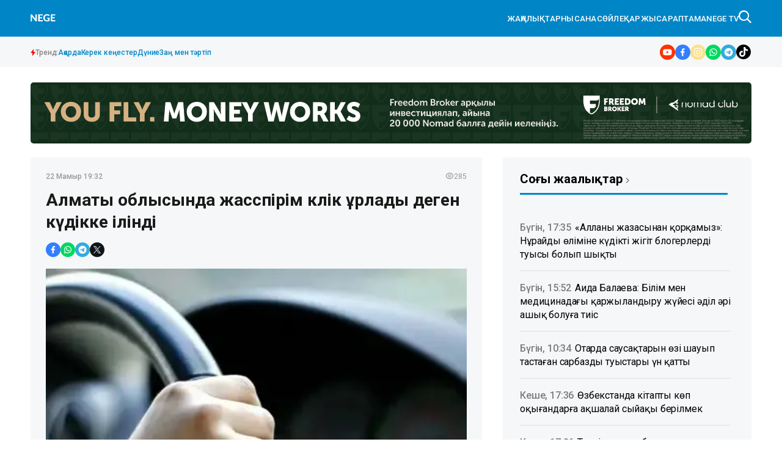

--- FILE ---
content_type: text/html; charset=utf-8
request_url: https://nege.kz/news/almati-oblisinda-zhasosprm-kolk-urladi-degen-kudkke-lnd-60b5f5
body_size: 26849
content:

<!DOCTYPE html>
<html lang="kk">
    <head>
        <meta charset="UTF-8" />
        <meta http-equiv="X-UA-Compatible" content="IE=edge" />
        <meta name="viewport" content="width=device-width, initial-scale=1.0" />
         
    <title>Алматы облысында жасөспірім көлік ұрлады деген күдікке ілінді</title>
    <meta name="description" content="Алматы облысында 17 жастағы жасөспірім көлікті ұрлауға байланысты жанжалдың ортасында қалды. Аудандық полиция бөлінісінің қызметкерлері жүргізген жедел-іздестіру іс-шараларының нәтижесінде жас жігіт күдікті ретінде анықталып, өз кінәсін мойындады, деп хабарлайды Polisia.kz. ">

    <meta name="twitter:card" content="summary_large_image">
    <!--        <meta name="twitter:site" content="@nege.kz">-->
    <meta name="twitter:title" content="Алматы облысында жасөспірім көлік ұрлады деген күдікке ілінді">
    <meta name="twitter:description" content="Алматы облысында 17 жастағы жасөспірім көлікті ұрлауға байланысты жанжалдың ортасында қалды. Аудандық полиция бөлінісінің қызметкерлері жүргізген жедел-іздестіру іс-шараларының нәтижесінде жас жігіт күдікті ретінде анықталып, өз кінәсін мойындады, деп хабарлайды Polisia.kz. ">
    <!--        <meta name="twitter:creator" content="@nege.kz">-->
    <meta name="twitter:image:src" content="https://img.nege.kz/nege-photobank/media/2024-05-22/061d9f80-9140-47ba-ba83-7eee72e6a627.jpeg">
    <meta name="twitter:domain" content="nege.kz">

    <meta property="og:site_name" content="Negekz">
    <meta property="og:url" content="https://nege.kz/news/almati-oblisinda-zhasosprm-kolk-urladi-degen-kudkke-lnd-60b5f5">
    <meta property="og:title" content="Алматы облысында жасөспірім көлік ұрлады деген күдікке ілінді">
    <meta property="og:description" content="Алматы облысында 17 жастағы жасөспірім көлікті ұрлауға байланысты жанжалдың ортасында қалды. Аудандық полиция бөлінісінің қызметкерлері жүргізген жедел-іздестіру іс-шараларының нәтижесінде жас жігіт күдікті ретінде анықталып, өз кінәсін мойындады, деп хабарлайды Polisia.kz. ">
    <meta property="og:locale" content="ru_RU">
    <meta property="og:image" content="https://img.nege.kz/nege-photobank/media/2024-05-22/061d9f80-9140-47ba-ba83-7eee72e6a627.jpeg">
    <meta property="og:type" content="article">
    <meta property="og:updated_time" content="2024-05-22T14:32:10.208596+00:00">

    <meta property="fb:page_id" content="61553376235636">
    <meta name="telegram:channel" content="@negemedia">

    <meta name="robots" content="max-image-preview:large">

    <link href="https://nege.kz/amp/almati-oblisinda-zhasosprm-kolk-urladi-degen-kudkke-lnd-60b5f5" rel="amphtml">

    <meta name="analytics:title" content="Алматы облысында жасөспірім көлік ұрлады деген күдікке ілінді">
    <meta name="analytics:site_domain" content="https://nege.kz/">
    <meta name="analytics:article_id" content="almati-oblisinda-zhasosprm-kolk-urladi-degen-kudkke-lnd-60b5f5">
    <meta name="analytics:author" content="https://nege.kz/">
    <meta name="analytics:isscroll" content="0">
    <meta name="article:published_time" property="2024-05-22T19:32:00+00:00"
          content="2024-05-22T19:32:00+00:00">
    <meta property="article:modified_time" content="2024-05-22T14:32:10.208596+00:00">
    <meta name="article:section" content="Жаңалықтар">
    <link rel="canonical" href="https://nege.kz/news/almati-oblisinda-zhasosprm-kolk-urladi-degen-kudkke-lnd-60b5f5">

    <script type="application/ld+json">
        {
            "@context": "https://schema.org",
            "@type": "NewsMediaOrganization",
            "name": "«Nege media Company»",
            "legalName": "Nege Media Company",
            "url": "https://nege.kz",
            "logo": "https://nege.kz/static/img/favicon16x16.svg",
            "sameAs": [
                "https://www.facebook.com/negemedia",
                "https://twitter.com/negemedia",
                "https://www.instagram.com/nege.kz/",
                "https://t.me/negemedia"
            ],
            "foundingDate": "2000",
            "address": {
                "@type": "PostalAddress",
                "streetAddress": "Радлов көшесі, 65, 201-кеңсе",
                "addressLocality": "г. Алматы",
                "postalCode": "050000",
                "addressCountry": "KZ"
            },
            "contactPoint": [
                {
                    "@type": "ContactPoint",
                    "email": "info@nege.kz",
                    "telephone": "+7 775 746 81 88",
                    "contactType": "headquoters",
                    "areaServed": "KZ",
                    "availableLanguage": [
                        "kz-KZ"
                    ]
                }
            ]
        }
    </script>
    <script type="application/ld+json">
        {
            "@context": "https://schema.org",
            "@type": "NewsArticle",
            "mainEntityOfPage": {
                "@type": "WebPage",
                "@id": "https://nege.kz/news/almati-oblisinda-zhasosprm-kolk-urladi-degen-kudkke-lnd-60b5f5"
            },
            "headline": "Алматы облысында жасөспірім көлік ұрлады деген күдікке ілінді",
            "datePublished": "2024-05-22T19:32:00+00:00",
            "dateModified": "2024-05-22T19:32:00+00:00",
            "description": "Алматы облысында 17 жастағы жасөспірім көлікті ұрлауға байланысты жанжалдың ортасында қалды. Аудандық полиция бөлінісінің қызметкерлері жүргізген жедел-іздестіру іс-шараларының нәтижесінде жас жігіт күдікті ретінде анықталып, өз кінәсін мойындады, деп хабарлайды Polisia.kz. ",
            "author": {
                "@type": "Person",
                "knowsAbout": "",
                "image": "",
                "url": "https://nege.kz/author/5e1fb87d-4db4-4c06-ace3-b3a4d1302536/",
                "email": "negekz_redakciyasi@gmail.com",
                "sameAs": [
                    ""
                ],
                "name": "Nege.kz редакциясы "
            },
            "publisher": {
                "@type": "Organization",
                "name": "«Nege Media Company»",
                "logo": {
                    "@type": "ImageObject",
                    "url": "https://nege.kz/static/img/favicon16x16.svg",
                    "width": 95,
                    "height": 60
                }
            },
            "image": {
                "@type": "ImageObject",
                "url": "https://img.nege.kz/nege-photobank/media/2024-05-22/061d9f80-9140-47ba-ba83-7eee72e6a627.jpeg"
            },
            "speakable": {
                "@type": "SpeakableSpecification",
                "cssSelector": [
                    "article-text"
                ]
            },
            "articleSection": ""
        }
    </script>
    <script type="application/ld+json">
        {
            "@context": "https://schema.org",
            "@type": "BreadcrumbList",
            "itemListElement": [
                {
                    "@type": "ListItem",
                    "position": 1,
                    "item": {
                        "@id": "/",
                        "name": "Главная"
                    }
                },
                {
                    "@type": "ListItem",
                    "position": 2,
                    "item": {
                        "@id": "https://nege.kz/news/",
                        "name": "Барлық жаңалықтар"
                    }
                },
                {
                    "@type": "ListItem",
                    "position": 3,
                    "item": {
                        "@id": "https://nege.kz/news/almati-oblisinda-zhasosprm-kolk-urladi-degen-kudkke-lnd-60b5f5",
                        "name": "Алматы облысында жасөспірім көлік ұрлады деген күдікке ілінді"
                    }
                }
            ]
        }
    </script>


    <link rel="apple-touch-icon" sizes="180x180" href="/static/img/favicon180x180.png">
    <link rel="icon" type="image/svg" sizes="32x32" href="/static/img/favicon32x32.svg">
    <link rel="icon" type="image/svg" sizes="16x16" href="/static/img/favicon16x16.svg">
    <link rel="shortcut icon" href="/static/img/favicon64x64.svg">
    <link rel="stylesheet" href="/static/css/main.css?v=1.14">
    <meta name="robots" content="index,follow" />
    <!-- Google tag (gtag.js) -->
    <script async src="https://www.googletagmanager.com/gtag/js?id=G-28PDKGY96P"></script>
    <script>
      window.dataLayer = window.dataLayer || [];
      function gtag(){dataLayer.push(arguments);}
      gtag('js', new Date());

      gtag('config', 'G-28PDKGY96P');
    </script>

        <!-- Yandex.Metrika counter -->
        <script type="text/javascript" >
           (function(m,e,t,r,i,k,a){m[i]=m[i]||function(){(m[i].a=m[i].a||[]).push(arguments)};
           m[i].l=1*new Date();
           for (var j = 0; j < document.scripts.length; j++) {if (document.scripts[j].src === r) { return; }}
           k=e.createElement(t),a=e.getElementsByTagName(t)[0],k.async=1,k.src=r,a.parentNode.insertBefore(k,a)})
           (window, document, "script", "https://mc.yandex.ru/metrika/tag.js", "ym");

           ym(96643982, "init", {
                clickmap:true,
                trackLinks:true,
                accurateTrackBounce:true
           });
        </script>
        <noscript><div><img src="https://mc.yandex.ru/watch/96643982" style="position:absolute; left:-9999px;" alt="" /></div></noscript>
<!-- /Yandex.Metrika counter -->
    </head>

<body>
    

<header class="header">
    <div class="header-top">
        <div class="container">
            <div class="header-top__wrapper-left">
                <div class="header-top__burger-menu">
                    <div class="header-top__menu-btn" id="headerBtn">
                        <svg xmlns="http://www.w3.org/2000/svg" width="24" height="16" viewBox="0 0 24 16" fill="none">
                            <path d="M1 1H23" stroke="white" stroke-width="2" stroke-linecap="round" />
                            <path d="M1 8H23" stroke="white" stroke-width="2" stroke-linecap="round" />
                            <path d="M1 15H23" stroke="white" stroke-width="2" stroke-linecap="round" />
                        </svg>
                    </div>
                    <div class="header-top__btn-close" id="closeBtn">
                        <svg xmlns="http://www.w3.org/2000/svg" width="24" height="24" viewBox="0 0 24 24" fill="none">
                            <path d="M5 5L19 19" stroke="white" stroke-width="1.5" stroke-linecap="round" />
                            <path d="M5 19L19 5" stroke="white" stroke-width="1.5" stroke-linecap="round" />
                        </svg>
                    </div>
                </div>
                <div class="header-top__logo">
                    <a href="/" class="header-top__logo-link">  <img src="/static/img/logo.svg?v-1.1" alt="" class="header-top__logo-img" /></a>
                </div>
            </div>
            <div class="header-top__wrapper-right">
                <ul class="header-top__nav">
                    <li>
                        <a href="/lenta/">
                            ЖАҢАЛЫҚТАР
                        </a>
                    </li>
                    <li>
                        <a href="/category/basty/">
                            Нысана
                        </a>
                    </li>
                    <li>
                        <a href="/category/science/">
                            Сөйле
                        </a>
                    </li>
                    <li>
                        <a href="/category/finance/">
                            Қаржы
                        </a>
                    </li>

                    <li>
                        <a href="/category/x-files/">Сараптама</a>
                    </li>
                    <li>
                        <a href="/category/video/">NEGE TV</a>
                    </li>
                </ul>
                <div class="header__search" id="search--btn">
                    <svg xmlns="http://www.w3.org/2000/svg" width="21" height="21" viewBox="0 0 21 21" fill="none">
                        <g clip-path="url(#clip0_267_180)">
                            <path
                                fill-rule="evenodd"
                                clip-rule="evenodd"
                                d="M21.0002 19.4847L15.2625 13.747C16.3452 12.3412 17.1035 10.5002 17.1035 8.55182C17.1035 3.89682 13.3142 0.000155959 8.55182 0.000155959C7.4269 -0.0066582 6.31181 0.209885 5.2712 0.637233C4.23058 1.06458 3.28515 1.69423 2.48969 2.48969C1.69423 3.28515 1.06458 4.23058 0.637233 5.2712C0.209885 6.31181 -0.0066582 7.4269 0.000155959 8.55182C-0.0066582 9.67675 0.209885 10.7918 0.637233 11.8324C1.06458 12.8731 1.69423 13.8185 2.48969 14.614C3.28515 15.4094 4.23058 16.0391 5.2712 16.4664C6.31181 16.8938 7.4269 17.1103 8.55182 17.1035C10.5002 17.1035 12.34 16.4537 13.7482 15.2625L19.4835 21.0002L21.0002 19.4847ZM8.75016 15.1668C5.16149 15.1668 2.33349 12.3155 2.33349 8.80499C2.33349 5.18482 5.16149 2.33349 8.75016 2.33349C12.2303 2.33349 15.1668 5.18482 15.1668 8.80499C15.0583 12.3155 12.2303 15.1668 8.75016 15.1668Z"
                                fill="white"
                            />
                        </g>
                        <defs>
                            <clipPath id="clip0_267_180">
                                <rect width="21" height="21" fill="white" />
                            </clipPath>
                        </defs>
                    </svg>
                </div>
            </div>
        </div>
    </div>
    <div class="header-bottom ">
        <div class="container">
            <div class="trend-info">
            <div class="trend-info__title">
                <svg xmlns="http://www.w3.org/2000/svg" width="8" height="12" viewBox="0 0 8 12" fill="none">
                    <path d="M5.11133 0L0 6.84133H2.88867V12L8 5.04667H5.11133V0Z" fill="#FA0A0A"/>
                  </svg>
                <span>
                    Тренд:
                </span>
            </div>
            <ul class="trend-list">
                <li class="trend-list__item">
                    <a href="/tag/akorda/" class="trend-list__link">Ақорда</a>
                </li>
                <li class="trend-list__item">
                    <a href="/category/kerek-kenester/" class="trend-list__link">Керек кеңестер</a>
                </li>
                <li class="trend-list__item">
                    <a href="/category/world/" class="trend-list__link">Дүние</a>
                </li>
                <li class="trend-list__item">
                    <a href="/category/zan-men-tartp/" class="trend-list__link">Заң мен тәртіп</a>
                </li>

            </ul>

          </div>
            <ul class="social-media">
                <li class="social-media__item">
                    <a target="_blank" href="https://www.youtube.com/@NEGE_MEDIA?view_as=subscriber" class="social-media__link" aria-label="#">
                        <svg xmlns="http://www.w3.org/2000/svg" width="25" height="25" viewBox="0 0 25 25" fill="none">
                            <g clip-path="url(#clip0_282_135)">
                                <rect width="25" height="25" rx="12.5" fill="white" />
                                <path
                                    fill-rule="evenodd"
                                    clip-rule="evenodd"
                                    d="M100 0H0V100H100V0ZM19.203 9.06136C19.0398 8.44773 18.557 7.96364 17.9426 7.79773C16.8318 7.5 12.375 7.5 12.375 7.5C12.375 7.5 7.92046 7.5 6.80739 7.79773C6.19531 7.96136 5.71246 8.44545 5.54697 9.06136C5.25 10.175 5.25 12.5 5.25 12.5C5.25 12.5 5.25 14.825 5.54697 15.9386C5.71019 16.5523 6.19305 17.0364 6.80739 17.2023C7.92046 17.5 12.375 17.5 12.375 17.5C12.375 17.5 16.8318 17.5 17.9426 17.2023C18.5547 17.0386 19.0375 16.5545 19.203 15.9386C19.5 14.825 19.5 12.5 19.5 12.5C19.5 12.5 19.5 10.175 19.203 9.06136ZM10.9514 14.6432L14.6533 12.5L10.9514 10.3568V14.6432Z"
                                    fill="#FF3000"
                                />
                            </g>
                            <defs>
                                <clipPath id="clip0_282_135">
                                    <rect width="25" height="25" rx="12.5" fill="white" />
                                </clipPath>
                            </defs>
                        </svg>
                    </a>
                </li>
                <li class="social-media__item">
                    <a target="_blank" href="https://www.facebook.com/nege.kz" class="social-media__link" aria-label="#">
                        <svg xmlns="http://www.w3.org/2000/svg" width="25" height="25" viewBox="0 0 25 25" fill="none">
                            <g clip-path="url(#clip0_282_98)">
                                <rect width="25" height="25" rx="12.5" fill="white" />
                                <path
                                    fill-rule="evenodd"
                                    clip-rule="evenodd"
                                    d="M100 0H0V100H100V0ZM15.6645 11.0196L15.3083 13.2808H13.4703V18.75H11.0018V13.2808H9V11.0196H11.0018V9.29551C11.0018 7.33465 12.1809 6.25 13.9868 6.25C14.5834 6.25729 15.1787 6.30806 15.7678 6.40192V8.32745H14.7562C13.7766 8.32745 13.4703 8.9316 13.4703 9.54989V11.0196H15.6645Z"
                                    fill="#337FFF"
                                />
                            </g>
                            <defs>
                                <clipPath id="clip0_282_98">
                                    <rect width="25" height="25" rx="12.5" fill="white" />
                                </clipPath>
                            </defs>
                        </svg>
                    </a>
                </li>
                <li class="social-media__item">
                    <a target="_blank" href="https://instagram.com/negekz" class="social-media__link" aria-label="#">
                        <svg xmlns="http://www.w3.org/2000/svg" width="25" height="25" viewBox="0 0 25 25" fill="none">
                            <g clip-path="url(#clip0_282_102)">
                                <rect width="25" height="25" rx="12.5" fill="white" />
                                <path
                                    fill-rule="evenodd"
                                    clip-rule="evenodd"
                                    d="M100 0H0V100H100V0ZM12.5801 10.3005C11.3227 10.3005 10.3038 11.3194 10.3038 12.576C10.3038 13.8326 11.3227 14.8515 12.5801 14.8515C13.8374 14.8515 14.857 13.8326 14.857 12.576C14.857 11.3194 13.8374 10.3005 12.5801 10.3005ZM12.5801 16.0811C10.6431 16.0811 9.07292 14.5118 9.07292 12.576C9.07292 10.6401 10.6431 9.07093 12.5801 9.07093C14.5171 9.07093 16.0873 10.6401 16.0873 12.576C16.0873 14.5118 14.5171 16.0811 12.5801 16.0811ZM15.5444 9.38708C15.4544 9.25234 15.4064 9.09396 15.4065 8.93195C15.4067 8.71479 15.4931 8.50659 15.6468 8.35307C15.8004 8.19955 16.0088 8.11326 16.2261 8.11316H16.2264C16.3885 8.11322 16.547 8.16133 16.6817 8.25139C16.8165 8.34145 16.9215 8.46942 16.9834 8.61912C17.0454 8.76882 17.0616 8.93352 17.0299 9.0924C16.9982 9.25128 16.9201 9.3972 16.8054 9.51171C16.6907 9.62622 16.5447 9.70418 16.3857 9.73572C16.2267 9.76726 16.0619 9.75098 15.9121 9.68892C15.7624 9.62686 15.6344 9.52182 15.5444 9.38708ZM8.55236 17.8974C8.79288 17.991 9.15483 18.1019 9.82073 18.1322C10.5405 18.1653 10.7561 18.1719 12.5801 18.1719C14.404 18.1719 14.6203 18.1653 15.3403 18.1322C16.0062 18.1019 16.3682 17.9911 16.6086 17.8974C16.9275 17.7733 17.1554 17.6253 17.3943 17.3868C17.6331 17.1483 17.781 16.9209 17.9051 16.6022C17.9983 16.3618 18.1098 16.0001 18.1401 15.3346C18.1732 14.6144 18.1798 14.3989 18.1798 12.576C18.1798 10.7532 18.1732 10.5376 18.1401 9.81753C18.1098 9.15202 17.9989 8.79019 17.9051 8.54991C17.781 8.23122 17.6335 8.0035 17.3943 7.76476C17.155 7.52601 16.9275 7.3777 16.6086 7.25418C16.3675 7.16134 16.0062 7.04967 15.3403 7.01936C14.6197 6.98681 14.4032 6.97966 12.5801 6.97966C10.7569 6.97966 10.5407 6.98627 9.82073 7.01936C9.15483 7.04961 8.79278 7.16047 8.55236 7.25418C8.23293 7.3777 8.00562 7.52569 7.76673 7.76476C7.52784 8.00383 7.37999 8.23122 7.25584 8.54991C7.16295 8.7909 7.05121 9.15202 7.02089 9.81753C6.98832 10.5376 6.98116 10.7532 6.98116 12.576C6.98116 14.3989 6.98778 14.6151 7.02089 15.3346C7.05116 16.0001 7.16208 16.3619 7.25584 16.6022C7.37944 16.9209 7.52752 17.148 7.76673 17.3868C8.00595 17.6255 8.23347 17.7733 8.55236 17.8974ZM8.10633 6.10839C8.54023 5.93965 9.03707 5.82443 9.76418 5.79134C10.4928 5.7577 10.7258 5.75 12.5806 5.75C14.4355 5.75 14.6683 5.75825 15.3965 5.79134C16.1231 5.82388 16.6197 5.93965 17.0544 6.10839C17.5029 6.28265 17.8842 6.51582 18.2638 6.89573C18.6433 7.27564 18.8767 7.65609 19.0516 8.10491C19.2204 8.53855 19.3357 9.03505 19.3688 9.76177C19.4019 10.4896 19.4096 10.7223 19.4096 12.576C19.4096 14.4297 19.4019 14.6618 19.3688 15.3902C19.3362 16.1169 19.2204 16.6132 19.0516 17.0471C18.8767 17.4959 18.6439 17.8769 18.2638 18.2563C17.8836 18.6356 17.5029 18.8688 17.0538 19.0436C16.6197 19.2123 16.1232 19.3275 15.396 19.3606C14.6677 19.3943 14.4349 19.402 12.5801 19.402C10.7253 19.402 10.4928 19.3937 9.76418 19.3606C9.03707 19.3275 8.54105 19.2123 8.10633 19.0436C7.65696 18.8688 7.2765 18.6354 6.89642 18.2563C6.51634 17.8771 6.28297 17.4959 6.10861 17.0471C5.93977 16.6132 5.82448 16.1169 5.79136 15.3902C5.7577 14.6624 5.75 14.4297 5.75 12.576C5.75 10.7223 5.7577 10.4896 5.79136 9.76177C5.82448 9.0351 5.93977 8.53883 6.10861 8.10491C6.28297 7.65582 6.51628 7.27504 6.89642 6.89573C7.27655 6.51642 7.65696 6.28265 8.10633 6.10839Z"
                                    fill="url(#paint0_linear_282_102)"
                                />
                            </g>
                            <defs>
                                <linearGradient id="paint0_linear_282_102" x1="98.078" y1="100" x2="-1.922" y2="-2.69172e-06" gradientUnits="userSpaceOnUse">
                                    <stop offset="1"  stop-color="#FBE18A" />
                                    <stop offset="0.21" stop-color="#FCBB45" />
                                    <stop offset="0.38" stop-color="#F75274" />
                                    <stop offset="0.52" stop-color="#D53692" />
                                    <stop offset="0.74" stop-color="#8F39CE" />
                                    <stop offset="1" stop-color="#5B4FE9" />
                                </linearGradient>
                                <clipPath id="clip0_282_102">
                                    <rect width="25" height="25" rx="12.5" fill="white" />
                                </clipPath>
                            </defs>
                        </svg>
                    </a>
                </li>
                <li class="social-media__item">
                    <a target="_blank" href="#" class="social-media__link" aria-label="#">
                        <svg xmlns="http://www.w3.org/2000/svg" width="25" height="25" viewBox="0 0 25 25" fill="none">
                            <g clip-path="url(#clip0_282_106)">
                                <rect width="25" height="25" rx="12.5" fill="white" />
                                <path
                                    fill-rule="evenodd"
                                    clip-rule="evenodd"
                                    d="M100 0H0V100H100V0ZM7.14685 15.4183L6.25 18.75L9.61847 17.8519C10.9289 18.5565 12.4501 18.7661 13.903 18.4422C15.3559 18.1184 16.6429 17.2828 17.5279 16.0888C18.413 14.8948 18.8367 13.4225 18.7213 11.942C18.6059 10.4616 17.9591 9.07231 16.8996 8.02913C15.8402 6.98596 14.4391 6.35886 12.9535 6.2629C11.4679 6.16695 9.99747 6.60858 8.81199 7.50676C7.6265 8.40494 6.80549 9.69942 6.49963 11.1526C6.19377 12.6059 6.42356 14.1204 7.14685 15.4183ZM9.98921 16.7284L9.78089 16.6052L7.89893 17.1053L8.40031 15.2457L8.26967 15.0309C7.7909 14.2532 7.53788 13.3583 7.53878 12.4458C7.53714 11.3452 7.90054 10.275 8.57235 9.40194C9.24417 8.52889 10.1867 7.90202 11.2529 7.61903C12.3192 7.33604 13.4494 7.41282 14.4674 7.83742C15.4853 8.26201 16.3339 9.01056 16.8808 9.96642C17.4277 10.9223 17.6423 12.0317 17.4911 13.1219C17.3398 14.2121 16.8313 15.2218 16.0447 15.9936C15.2581 16.7654 14.2376 17.256 13.1423 17.3889C12.047 17.5218 10.9384 17.2896 9.98921 16.7284ZM14.4189 13.0991C14.5719 13.1339 14.7149 13.203 14.837 13.3013C14.8726 13.3221 14.9115 13.3437 14.9522 13.3663C15.186 13.4959 15.4785 13.658 15.5326 13.9071C15.5591 14.05 15.5406 14.1976 15.4797 14.3297C15.3759 14.5483 15.2199 14.7381 15.0253 14.8824C14.8308 15.0267 14.6036 15.1211 14.3639 15.1573C13.9431 15.2049 13.5173 15.138 13.1316 14.9636C12.7603 14.8368 12.4049 14.6678 12.0723 14.46C11.4096 14.051 10.8328 13.5175 10.374 12.8892C10.2328 12.6979 10.102 12.4992 9.98205 12.294C9.81586 12.0261 9.68977 11.7354 9.60778 11.4311C9.57549 11.3045 9.55889 11.1744 9.55835 11.0437C9.55025 10.8111 9.59457 10.5795 9.68807 10.3662C9.78156 10.1529 9.92184 9.96316 10.0986 9.81107C10.2004 9.7207 10.3262 9.66164 10.4609 9.64102C10.5956 9.6204 10.7334 9.63909 10.8577 9.69485C11.0987 9.89793 11.2763 10.1656 11.3697 10.4661C11.4904 10.6805 11.5468 10.9251 11.5321 11.1705C11.4659 11.3931 11.3444 11.5954 11.179 11.7587C11.1318 11.799 11.1021 11.8561 11.0961 11.9178C11.0902 11.9796 11.1085 12.0412 11.1472 12.0897C11.6012 12.8676 12.3055 13.4696 13.1457 13.7979C13.1925 13.8234 13.247 13.8311 13.299 13.8194C13.351 13.8077 13.3969 13.7775 13.4282 13.7345C13.4747 13.6782 13.5212 13.6042 13.5702 13.5263C13.6775 13.3556 13.7967 13.1658 13.9543 13.1005C14.1071 13.0648 14.266 13.0643 14.4189 13.0991Z"
                                    fill="#00D95F"
                                />
                            </g>
                            <defs>
                                <clipPath id="clip0_282_106">
                                    <rect width="25" height="25" rx="12.5" fill="white" />
                                </clipPath>
                            </defs>
                        </svg>
                    </a>
                </li>
                <li class="social-media__item">
                    <a target="_blank" href="https://t.me/negemedia" class="social-media__link" aria-label="#">
                        <svg xmlns="http://www.w3.org/2000/svg" width="25" height="25" viewBox="0 0 25 25" fill="none">
                            <g clip-path="url(#clip0_282_94)">
                                <rect width="25" height="25" rx="12.5" fill="white" />
                                <path
                                    fill-rule="evenodd"
                                    clip-rule="evenodd"
                                    d="M100 0H0V100H100V0ZM12.5801 19.4102C16.3522 19.4102 19.4102 16.3522 19.4102 12.5801C19.4102 8.80794 16.3522 5.75 12.5801 5.75C8.80794 5.75 5.75 8.80794 5.75 12.5801C5.75 16.3522 8.80794 19.4102 12.5801 19.4102ZM8.34546 13.059C8.34546 13.059 7.87613 12.7549 8.67794 12.4305C8.67794 12.4305 12.0612 10.9911 13.2346 10.4843C13.6844 10.2816 15.2098 9.63283 15.2098 9.63283C15.2098 9.63283 15.9139 9.34903 15.8552 10.0383C15.841 10.2433 15.7555 10.8183 15.6502 11.5266C15.6097 11.7992 15.5662 12.0914 15.5227 12.3899C15.288 13.9104 15.0338 15.5728 15.0338 15.5728C15.0338 15.5728 14.9947 16.0391 14.6622 16.1202C14.3298 16.2012 13.7822 15.8364 13.6844 15.7552C13.6674 15.742 13.5888 15.6888 13.4708 15.6089C13.0451 15.3205 12.1073 14.6854 11.7092 14.3361C11.5723 14.2145 11.4159 13.9712 11.7287 13.6874C12.4328 13.0184 13.2737 12.1872 13.7822 11.6601C14.0169 11.4169 14.2515 10.8492 13.2737 11.5385C11.8852 12.5319 10.5163 13.4644 10.5163 13.4644C10.5163 13.4644 10.2033 13.6671 9.61666 13.4847C9.02994 13.3022 8.34546 13.059 8.34546 13.059Z"
                                    fill="#34AADF"
                                />
                            </g>
                            <defs>
                                <clipPath id="clip0_282_94">
                                    <rect width="25" height="25" rx="12.5" fill="white" />
                                </clipPath>
                            </defs>
                        </svg>
                    </a>
                </li>
                <li class="social-media__item">
                    <a target="_blank" href="https://www.tiktok.com/@nege.media?_t=8qyABfPMVCX&_r=1" class="social-media__link" aria-label="#">
                        <svg width="24" height="24" viewBox="0 0 24 24" fill="none" xmlns="http://www.w3.org/2000/svg">
                            <g clip-path="url(#clip0_14_2031)">
                            <path d="M0 12C0 5.37258 5.37258 0 12 0C18.6274 0 24 5.37258 24 12C24 18.6274 18.6274 24 12 24C5.37258 24 0 18.6274 0 12Z" fill="black"/>
                            <path d="M12.3005 4.01333C13.1738 4 14.0405 4.00667 14.9071 4C14.9605 5.01999 15.3271 6.05997 16.0738 6.77997C16.8205 7.51996 17.8738 7.85995 18.9004 7.97328V10.6599C17.9404 10.6266 16.9738 10.4266 16.1005 10.0133C15.7205 9.83993 15.3671 9.61993 15.0205 9.39327C15.0138 11.3399 15.0271 13.2865 15.0071 15.2265C14.9538 16.1598 14.6471 17.0865 14.1072 17.8532C13.2338 19.1331 11.7205 19.9665 10.1672 19.9931C9.21388 20.0465 8.26056 19.7865 7.44724 19.3065C6.10059 18.5131 5.15393 17.0598 5.01393 15.4999C5.0006 15.1665 4.99393 14.8332 5.00727 14.5065C5.12727 13.2399 5.75393 12.0266 6.72725 11.1999C7.8339 10.2399 9.38055 9.77993 10.8272 10.0533C10.8405 11.0399 10.8005 12.0266 10.8005 13.0132C10.1405 12.7999 9.36721 12.8599 8.78722 13.2599C8.36723 13.5332 8.04723 13.9532 7.88056 14.4265C7.74057 14.7665 7.78057 15.1399 7.78723 15.4999C7.94723 16.5932 9.00055 17.5132 10.1205 17.4132C10.8672 17.4065 11.5805 16.9732 11.9672 16.3398C12.0938 16.1198 12.2338 15.8932 12.2405 15.6332C12.3072 14.4399 12.2805 13.2532 12.2872 12.0599C12.2938 9.37327 12.2805 6.6933 12.3005 4.01333Z" fill="white"/>
                            </g>
                            <defs>
                            <clipPath id="clip0_14_2031">
                            <rect width="24" height="24" fill="white"/>
                            </clipPath>
                            </defs>
                            </svg>
                    </a>
                </li>
            </ul>
        </div>
    </div>

    <div class="header-menu" id="headerMenuWrapp">
        <ul class="header-menu__nav-list">
            <li class="header-menu__nav-item">
                <a aria-label="#" href="/lenta/" class="header-menu__nav-link">
                    ЖАҢАЛЫҚТАР
                </a>
            </li>
            <li class="header-menu__nav-item">
                <a aria-label="#" href="/category/basty/" class="header-menu__nav-link">
                    НЫСАНА
                </a>
            </li>
            <li class="header-menu__nav-item">
                <a aria-label="#" href="/category/politics/" class="header-menu__nav-link">
                    АҚОРДА
                </a>
            </li>
            <li class="header-menu__nav-item">
            <a aria-label="#" href="/category/science/" class="header-menu__nav-link">
                            Сөйле
                        </a>
            </li>
            <li class="header-menu__nav-item">
                <a aria-label="#" href="/category/finance/" class="header-menu__nav-link">
                    ҚАРЖЫ
                </a>
            </li>

            <li class="header-menu__nav-item">
                <a aria-label="#" href="/category/economy/" class="header-menu__nav-link">
                    ЭКОНОМИКА
                </a>
            </li>
            <li class="header-menu__nav-item">
                <a aria-label="#" href="/category/x-files/" class="header-menu__nav-link">
                    САРАПТАМА
                </a>
            </li>
            <li class="header-menu__nav-item">
                <a aria-label="#" href="/category/video/" class="header-menu__nav-link">
                    NEGE TV
                </a>
            </li>
        </ul>
        <ul class="header-menu__page-list">
            <li class="header-menu__item">
                <a href="/contacts/" class="header-menu__link">
                    Редакция
                </a>
            </li>
            <li class="header-menu__item">
                <a href="/about/" class="header-menu__link">
                    Компания туралы
                </a>
            </li>
            <li class="header-menu__item">
                <a href="/advertising/" class="header-menu__link">
                    Жарнама
                </a>
            </li>
        </ul>
        <div class="header-menu__pages">
            <a href="/policy/" class="header-menu__link">
                Редакциялық саясат
            </a>
            <a href="/rules/" class="header-menu__link">
                Авторлық
            </a>
        </div>
        <ul class="header-menu__social-networks">
            <li>
                <a aria-label="#" href="https://www.tiktok.com/@nege.media?_t=8qyABfPMVCX&_r=1">
                    <svg width="40" height="40" viewBox="0 0 24 24" fill="none" xmlns="http://www.w3.org/2000/svg">
                        <g clip-path="url(#clip0_14_2031)">
                        <path d="M0 12C0 5.37258 5.37258 0 12 0C18.6274 0 24 5.37258 24 12C24 18.6274 18.6274 24 12 24C5.37258 24 0 18.6274 0 12Z" fill="black"/>
                        <path d="M12.3005 4.01333C13.1738 4 14.0405 4.00667 14.9071 4C14.9605 5.01999 15.3271 6.05997 16.0738 6.77997C16.8205 7.51996 17.8738 7.85995 18.9004 7.97328V10.6599C17.9404 10.6266 16.9738 10.4266 16.1005 10.0133C15.7205 9.83993 15.3671 9.61993 15.0205 9.39327C15.0138 11.3399 15.0271 13.2865 15.0071 15.2265C14.9538 16.1598 14.6471 17.0865 14.1072 17.8532C13.2338 19.1331 11.7205 19.9665 10.1672 19.9931C9.21388 20.0465 8.26056 19.7865 7.44724 19.3065C6.10059 18.5131 5.15393 17.0598 5.01393 15.4999C5.0006 15.1665 4.99393 14.8332 5.00727 14.5065C5.12727 13.2399 5.75393 12.0266 6.72725 11.1999C7.8339 10.2399 9.38055 9.77993 10.8272 10.0533C10.8405 11.0399 10.8005 12.0266 10.8005 13.0132C10.1405 12.7999 9.36721 12.8599 8.78722 13.2599C8.36723 13.5332 8.04723 13.9532 7.88056 14.4265C7.74057 14.7665 7.78057 15.1399 7.78723 15.4999C7.94723 16.5932 9.00055 17.5132 10.1205 17.4132C10.8672 17.4065 11.5805 16.9732 11.9672 16.3398C12.0938 16.1198 12.2338 15.8932 12.2405 15.6332C12.3072 14.4399 12.2805 13.2532 12.2872 12.0599C12.2938 9.37327 12.2805 6.6933 12.3005 4.01333Z" fill="white"/>
                        </g>
                        <defs>
                        <clipPath id="clip0_14_2031">
                        <rect width="24" height="24" fill="white"/>
                        </clipPath>
                        </defs>
                        </svg>
                </a>
            </li>
            <li>
                <a aria-label="#" href="https://www.youtube.com/@NEGE_MEDIA">
                    <svg xmlns="http://www.w3.org/2000/svg" width="40" height="40" viewBox="0 0 40 40" fill="none">
                        <g clip-path="url(#clip0_511_159)">
                            <rect width="40" height="40" rx="20" fill="white" />
                            <path
                                fill-rule="evenodd"
                                clip-rule="evenodd"
                                d="M100 0H0V100H100V0ZM30.7249 14.4982C30.4637 13.5164 29.6911 12.7418 28.7082 12.4764C26.9309 12 19.8 12 19.8 12C19.8 12 12.6727 12 10.8918 12.4764C9.9125 12.7382 9.13993 13.5127 8.87515 14.4982C8.4 16.28 8.4 20 8.4 20C8.4 20 8.4 23.72 8.87515 25.5018C9.1363 26.4836 9.90888 27.2582 10.8918 27.5236C12.6727 28 19.8 28 19.8 28C19.8 28 26.9309 28 28.7082 27.5236C29.6875 27.2618 30.4601 26.4873 30.7249 25.5018C31.2 23.72 31.2 20 31.2 20C31.2 20 31.2 16.28 30.7249 14.4982ZM17.5222 23.4291L23.4452 20L17.5222 16.5709V23.4291Z"
                                fill="#FF3000"
                            />
                        </g>
                        <defs>
                            <clipPath id="clip0_511_159">
                                <rect width="40" height="40" rx="20" fill="white" />
                            </clipPath>
                        </defs>
                    </svg>
                </a>
            </li>
            <li>
                <a aria-label="#" href="https://www.facebook.com/nege.kz">
                    <svg xmlns="http://www.w3.org/2000/svg" width="40" height="40" viewBox="0 0 40 40" fill="none">
                        <g clip-path="url(#clip0_511_164)">
                            <rect width="40" height="40" rx="20" fill="white" />
                            <path
                                fill-rule="evenodd"
                                clip-rule="evenodd"
                                d="M100 0H0V100H100V0ZM25.0632 17.6314L24.4933 21.2493H21.5525V30H17.603V21.2493H14.4V17.6314H17.603V14.8728C17.603 11.7354 19.4894 10 22.3789 10C23.3335 10.0117 24.2859 10.0929 25.2285 10.2431V13.3239H23.6099C22.0426 13.3239 21.5525 14.2906 21.5525 15.2798V17.6314H25.0632Z"
                                fill="#337FFF"
                            />
                        </g>
                        <defs>
                            <clipPath id="clip0_511_164">
                                <rect width="40" height="40" rx="20" fill="white" />
                            </clipPath>
                        </defs>
                    </svg>
                </a>
            </li>
            <li>
                <a aria-label="#" href="https://instagram.com/negekz">
                    <svg xmlns="http://www.w3.org/2000/svg" width="40" height="40" viewBox="0 0 40 40" fill="none">
                        <g clip-path="url(#clip0_511_169)">
                            <rect width="40" height="40" rx="20" fill="white" />
                            <path
                                fill-rule="evenodd"
                                clip-rule="evenodd"
                                d="M100 0H0V100H100V0ZM20.1281 16.4808C18.1164 16.4808 16.486 18.1111 16.486 20.1216C16.486 22.1321 18.1164 23.7624 20.1281 23.7624C22.1399 23.7624 23.7711 22.1321 23.7711 20.1216C23.7711 18.1111 22.1399 16.4808 20.1281 16.4808ZM20.1281 25.7297C17.0289 25.7297 14.5167 23.2189 14.5167 20.1216C14.5167 17.0242 17.0289 14.5135 20.1281 14.5135C23.2274 14.5135 25.7396 17.0242 25.7396 20.1216C25.7396 23.2189 23.2274 25.7297 20.1281 25.7297ZM24.8711 15.0193C24.7271 14.8037 24.6503 14.5503 24.6504 14.2911C24.6507 13.9437 24.789 13.6105 25.0348 13.3649C25.2807 13.1193 25.6141 12.9812 25.9618 12.9811H25.9623C26.2216 12.9812 26.4752 13.0581 26.6908 13.2022C26.9063 13.3463 27.0743 13.5511 27.1735 13.7906C27.2727 14.0301 27.2985 14.2936 27.2478 14.5478C27.1971 14.802 27.0721 15.0355 26.8887 15.2187C26.7052 15.402 26.4715 15.5267 26.2171 15.5772C25.9627 15.6276 25.699 15.6016 25.4594 15.5023C25.2198 15.403 25.0151 15.2349 24.8711 15.0193ZM13.6838 28.6358C14.0686 28.7856 14.6477 28.963 15.7132 29.0115C16.8647 29.0644 17.2098 29.075 20.1281 29.075C23.0465 29.075 23.3925 29.0644 24.5444 29.0115C25.6099 28.9631 26.1891 28.7857 26.5738 28.6358C27.084 28.4373 27.4486 28.2005 27.8308 27.8189C28.213 27.4372 28.4496 27.0734 28.6482 26.5635C28.7973 26.1789 28.9756 25.6001 29.0242 24.5353C29.0771 23.3831 29.0877 23.0383 29.0877 20.1217C29.0877 17.2051 29.0771 16.8602 29.0242 15.708C28.9757 14.6432 28.7983 14.0643 28.6482 13.6799C28.4496 13.17 28.2136 12.8056 27.8308 12.4236C27.4481 12.0416 27.084 11.8043 26.5738 11.6067C26.188 11.4581 25.6099 11.2795 24.5444 11.231C23.3915 11.1789 23.0452 11.1675 20.1281 11.1675C17.2111 11.1675 16.8651 11.178 15.7132 11.231C14.6477 11.2794 14.0684 11.4567 13.6838 11.6067C13.1727 11.8043 12.809 12.0411 12.4268 12.4236C12.0446 12.8061 11.808 13.17 11.6093 13.6799C11.4607 14.0654 11.2819 14.6432 11.2334 15.708C11.1813 16.8602 11.1699 17.2051 11.1699 20.1217C11.1699 23.0383 11.1804 23.3841 11.2334 24.5353C11.2819 25.6001 11.4593 26.179 11.6093 26.5635C11.8071 27.0734 12.044 27.4369 12.4268 27.8189C12.8095 28.2008 13.1736 28.4373 13.6838 28.6358ZM12.9701 9.77343C13.6644 9.50345 14.4593 9.31909 15.6227 9.26614C16.7885 9.21232 17.1613 9.2 20.129 9.2C23.0967 9.2 23.4693 9.21319 24.6345 9.26614C25.797 9.31822 26.5915 9.50345 27.287 9.77343C28.0047 10.0522 28.6148 10.4253 29.222 11.0332C29.8293 11.641 30.2027 12.2497 30.4825 12.9679C30.7526 13.6617 30.9371 14.4561 30.9901 15.6188C31.0431 16.7833 31.0554 17.1556 31.0554 20.1216C31.0554 23.0875 31.0431 23.459 30.9901 24.6243C30.938 25.787 30.7526 26.581 30.4825 27.2753C30.2027 27.9934 29.8302 28.6031 29.222 29.21C28.6138 29.8169 28.0047 30.1901 27.2862 30.4697C26.5915 30.7397 25.797 30.9241 24.6336 30.977C23.4684 31.0308 23.0959 31.0432 20.1281 31.0432C17.1604 31.0432 16.7885 31.03 15.6227 30.977C14.4593 30.9241 13.6657 30.7397 12.9701 30.4697C12.2511 30.1901 11.6424 29.8166 11.0343 29.21C10.4261 28.6034 10.0527 27.9934 9.77377 27.2753C9.50363 26.581 9.31916 25.7871 9.26618 24.6243C9.21233 23.4598 9.2 23.0875 9.2 20.1216C9.2 17.1556 9.21233 16.7833 9.26618 15.6188C9.31916 14.4562 9.50363 13.6621 9.77377 12.9679C10.0527 12.2493 10.426 11.6401 11.0343 11.0332C11.6425 10.4263 12.2511 10.0522 12.9701 9.77343Z"
                                fill="url(#paint0_linear_511_169)"
                            />
                        </g>
                        <defs>
                            <linearGradient id="paint0_linear_511_169" x1="98.078" y1="100" x2="-1.922" y2="-2.69172e-06" gradientUnits="userSpaceOnUse">
                                <stop offset="1"  stop-color="#FBE18A" />
                                <stop offset="0.21" stop-color="#FCBB45" />
                                <stop offset="0.38" stop-color="#F75274" />
                                <stop offset="0.52" stop-color="#D53692" />
                                <stop offset="0.74" stop-color="#8F39CE" />
                                <stop offset="1" stop-color="#5B4FE9" />
                            </linearGradient>
                            <clipPath id="clip0_511_169">
                                <rect width="40" height="40" rx="20" fill="white" />
                            </clipPath>
                        </defs>
                    </svg>
                </a>
            </li>
            <li>
                <a aria-label="#" href="#">
                    <svg xmlns="http://www.w3.org/2000/svg" width="40" height="40" viewBox="0 0 40 40" fill="none">
                        <g clip-path="url(#clip0_511_174)">
                            <rect width="40" height="40" rx="20" fill="white" />
                            <path
                                fill-rule="evenodd"
                                clip-rule="evenodd"
                                d="M100 0H0V100H100V0ZM11.435 24.6692L10 30L15.3896 28.5631C17.4863 29.6904 19.9202 30.0258 22.2448 29.5076C24.5694 28.9894 26.6286 27.6524 28.0447 25.742C29.4608 23.8316 30.1387 21.476 29.9541 19.1072C29.7694 16.7385 28.7346 14.5157 27.0394 12.8466C25.3443 11.1775 23.1026 10.1742 20.7256 10.0206C18.3487 9.86712 15.996 10.5737 14.0992 12.0108C12.2024 13.4479 10.8888 15.5191 10.3994 17.8442C9.91003 20.1694 10.2777 22.5926 11.435 24.6692ZM15.9827 26.7655L15.6494 26.5683L12.6383 27.3684L13.4405 24.3931L13.2315 24.0494C12.4654 22.8052 12.0606 21.3733 12.062 19.9132C12.0594 18.1523 12.6409 16.44 13.7158 15.0431C14.7907 13.6462 16.2986 12.6432 18.0047 12.1904C19.7108 11.7377 21.519 11.8605 23.1478 12.5399C24.7765 13.2192 26.1342 14.4169 27.0093 15.9463C27.8844 17.4756 28.2277 19.2508 27.9857 20.9951C27.7437 22.7394 26.9301 24.3549 25.6715 25.5898C24.4129 26.8246 22.7802 27.6096 21.0277 27.8222C19.2752 28.0349 17.5014 27.6633 15.9827 26.7655ZM23.0703 20.9585C23.3151 21.0142 23.5438 21.1249 23.7392 21.2821C23.7961 21.3154 23.8584 21.3499 23.9234 21.386C24.2976 21.5935 24.7656 21.8528 24.8522 22.2513C24.8946 22.48 24.865 22.7162 24.7674 22.9275C24.6014 23.2772 24.3518 23.5809 24.0405 23.8118C23.7292 24.0428 23.3658 24.1938 22.9822 24.2517C22.309 24.3279 21.6277 24.2208 21.0106 23.9418C20.4165 23.7389 19.8478 23.4685 19.3157 23.136C18.2554 22.4816 17.3325 21.628 16.5984 20.6228C16.3725 20.3167 16.1631 19.9988 15.9713 19.6704C15.7054 19.2418 15.5036 18.7767 15.3724 18.2898C15.3208 18.0872 15.2942 17.879 15.2934 17.67C15.2804 17.2977 15.3513 16.9272 15.5009 16.5859C15.6505 16.2446 15.8749 15.9411 16.1577 15.6977C16.3206 15.5531 16.5219 15.4586 16.7375 15.4256C16.953 15.3926 17.1735 15.4225 17.3723 15.5118C17.7579 15.8367 18.0422 16.2649 18.1915 16.7458C18.3847 17.0889 18.4749 17.4801 18.4514 17.8728C18.3454 18.2289 18.1511 18.5526 17.8864 18.8139C17.8108 18.8784 17.7633 18.9697 17.7538 19.0685C17.7443 19.1673 17.7736 19.2659 17.8356 19.3436C18.5619 20.5882 19.6888 21.5514 21.0332 22.0766C21.108 22.1175 21.1952 22.1297 21.2784 22.111C21.3616 22.0924 21.4351 22.0441 21.4851 21.9752C21.5595 21.8851 21.6339 21.7668 21.7123 21.6421L21.7123 21.642L21.7123 21.642C21.8839 21.3689 22.0748 21.0653 22.3269 20.9609C22.5713 20.9037 22.8256 20.9029 23.0703 20.9585Z"
                                fill="#00D95F"
                            />
                        </g>
                        <defs>
                            <clipPath id="clip0_511_174">
                                <rect width="40" height="40" rx="20" fill="white" />
                            </clipPath>
                        </defs>
                    </svg>
                </a>
            </li>
            <li>
                <a aria-label="#" href="https://t.me/negemedia">
                    <svg xmlns="http://www.w3.org/2000/svg" width="40" height="40" viewBox="0 0 40 40" fill="none">
                        <g clip-path="url(#clip0_511_179)">
                            <rect width="40" height="40" rx="20" fill="white" />
                            <path
                                fill-rule="evenodd"
                                clip-rule="evenodd"
                                d="M100 0H0V100H100V0ZM20.1281 31.0563C26.1636 31.0563 31.0563 26.1636 31.0563 20.1281C31.0563 14.0927 26.1636 9.2 20.1281 9.2C14.0927 9.2 9.2 14.0927 9.2 20.1281C9.2 26.1636 14.0927 31.0563 20.1281 31.0563ZM13.8847 19.8888C13.8847 19.8888 19.298 17.5858 21.1754 16.7749C21.8951 16.4505 24.3357 15.4125 24.3357 15.4125C24.3357 15.4125 25.4622 14.9584 25.3683 16.0613C25.3457 16.3892 25.2088 17.3092 25.0403 18.4426L25.0403 18.4426C24.9754 18.8787 24.9059 19.3463 24.8364 19.8239C24.4608 22.2567 24.0541 24.9164 24.0541 24.9164C24.0541 24.9164 23.9915 25.6625 23.4596 25.7922C22.9276 25.922 22.0515 25.3382 21.8951 25.2084C21.8679 25.1873 21.7421 25.102 21.5533 24.9742L21.5533 24.9742C20.8721 24.5128 19.3717 23.4966 18.7347 22.9378C18.5157 22.7432 18.2654 22.354 18.766 21.8999C19.8925 20.8295 21.2379 19.4996 22.0515 18.6562C22.427 18.267 22.8024 17.3587 21.2379 18.4616C19.0163 20.051 16.826 21.5431 16.826 21.5431C16.826 21.5431 16.3253 21.8674 15.3866 21.5755C14.4479 21.2836 13.3527 20.8943 13.3527 20.8943C13.3527 20.8943 12.6018 20.4078 13.8847 19.8888Z"
                                fill="#34AADF"
                            />
                        </g>
                        <defs>
                            <clipPath id="clip0_511_179">
                                <rect width="40" height="40" rx="20" fill="white" />
                            </clipPath>
                        </defs>
                    </svg>
                </a>
            </li>
        </ul>
        <div class="copyright">
            2025 © nege.kz ақпараттық-сараптамалық порталы
        </div>
    </div>
    <div class="searchBlock">
        <div class="mobMenuBg" id="mobMenuBg"></div>
        <div class="container">
            <div class="search-content" id="search-content">
                <form action="/search_results/" class="header-search">
                    <input type="text" name="title" class="header-search__input" placeholder="Іздеу" />
                    <button>
                        <svg xmlns="http://www.w3.org/2000/svg" width="24" height="24" viewBox="0 0 24 24" fill="none">
                            <path
                                d="M11 2C15.968 2 20 6.032 20 11C20 15.968 15.968 20 11 20C6.032 20 2 15.968 2 11C2 6.032 6.032 2 11 2ZM11 18C14.8675 18 18 14.8675 18 11C18 7.1325 14.8675 4 11 4C7.1325 4 4 7.1325 4 11C4 14.8675 7.1325 18 11 18ZM19.4853 18.0711L22.3137 20.8995L20.8995 22.3137L18.0711 19.4853L19.4853 18.0711Z"
                                fill="black"
                            />
                        </svg>
                    </button>
                </form>
            </div>
        </div>
    </div>
</header>

        <main>
            <section>
                <div class="container">
                    <!---->
<!--<div class="main-advertising">-->
<!--                        <a target="_blank" href="https://ffin.kz/?utm_source=nege&utm_medium=banner&utm_campaign=global_mkting_pr" class="advertising__link" aria-label="#">-->
<!--                            <picture>-->
<!--                                <source media="(max-width: 699px)" data-srcset="/static/img/1880_180-8.png?v=1.2" class="lazy" />-->
<!--                                <source media="(min-width: 700px)" data-srcset="/static/img/1880_180-8.png?v=1.2" class="lazy" />-->
<!--                                <img data-src="/static/img/banner_kz/1880_180-8.png?v=1.1" alt="" class="main-advertising__img lazy" />-->
<!--                            </picture>-->
<!--                        </a>-->
<!--                    </div>-->
<!--
<div class="main-advertising">
                        <a target="_blank" href="https://fbroker.kz/?utm_source=nege.kz&utm_medium=banner&utm_campaign=PR_2025" class="advertising__link" aria-label="#">
                            <picture>
                                <source media="(min-width: 1000px)" data-srcset="  /static/img/1180x100.gif?v=1.5" class="lazy" >
                                <source media="(min-width:720px)" data-srcset=" /static/img/1180x100.gif?v=1.1" class="lazy" >
                                <source media="(min-width: 400px)" data-srcset="  /static/img/1180x100.gif?v=1.1" class="lazy" >
                                <source media="(max-width: 400px)" data-srcset=" /static/img/1180x100.gif?v=1.1" class="lazy" >
                                <img data-src=" /static/img/1180x100.gif?v=1.1" alt="" class="main-advertising__img lazy" >
                            </picture>
                        </a>
                    </div>-->
<div class="main-advertising">
                       <a target="_blank" href="https://fbroker.kz/?utm_source=nege.kz&utm_medium=banner&utm_campaign=PR_2025" class="advertising__link" aria-label="#">
                            <picture>
                                <source media="(max-width: 699px)" data-srcset="/static/img/banner_10_30.jpg?v=1.1" class="lazy" />
                                <source media="(min-width: 700px)" data-srcset="/static/img/banner_10_30.jpg?v=1.1" class="lazy" />
                               <img data-src="/static/img/banner_10_30.jpg?v=1.1" alt="" class="main-advertising__img lazy" />
                            </picture>
                        </a>
                    </div>

                    <div class="wrap">
                        <div class="feed-items" id="feedItems">
                            <div class="feed-item">
                                <div class="feed-item__main-info">
                                    <div class="feed-item__wrap">
                                        <div class="feed-item__date">
                                             22 Мамыр 19:32
                                        </div>
                                        <div class="feed-item__views">
                                            <svg width="14" height="12" viewBox="0 0 14 12" fill="none" xmlns="http://www.w3.org/2000/svg">
                                                <path d="M7.00034 0.75C10.1457 0.75 12.7626 3.01319 13.3112 6C12.7626 8.98678 10.1457 11.25 7.00034 11.25C3.8549 11.25 1.23808 8.98678 0.689453 6C1.23808 3.01319 3.8549 0.75 7.00034 0.75ZM7.00034 10.0833C9.47111 10.0833 11.5853 8.36367 12.1205 6C11.5853 3.63635 9.47111 1.91667 7.00034 1.91667C4.52951 1.91667 2.41529 3.63635 1.88012 6C2.41529 8.36367 4.52951 10.0833 7.00034 10.0833ZM7.00034 8.625C5.55057 8.625 4.37531 7.44976 4.37531 6C4.37531 4.55025 5.55057 3.375 7.00034 3.375C8.45004 3.375 9.62534 4.55025 9.62534 6C9.62534 7.44976 8.45004 8.625 7.00034 8.625ZM7.00034 7.45833C7.80575 7.45833 8.45867 6.80541 8.45867 6C8.45867 5.19459 7.80575 4.54167 7.00034 4.54167C6.19493 4.54167 5.54198 5.19459 5.54198 6C5.54198 6.80541 6.19493 7.45833 7.00034 7.45833Z" fill="#9A9A9A"/>
                                                </svg>
                                                <span alias="almati-oblisinda-zhasosprm-kolk-urladi-degen-kudkke-lnd-60b5f5" class="feed-item__views-span">
                                                    ...
                                                </span>

                                        </div>


                                    </div>

                                    <h1 class="feed-item__title">
                                        Алматы облысында жасөспірім көлік ұрлады деген күдікке ілінді
                                    </h1>
                                     <div class="share-list">
                                        <a
                                            href="https://www.facebook.com/sharer/sharer.php?u=https://nege.kz/news/almati-oblisinda-zhasosprm-kolk-urladi-degen-kudkke-lnd-60b5f5"
                                            rel="nofollow noopener"
                                            target="_blank"
                                        >
                                        <svg xmlns="http://www.w3.org/2000/svg" width="24" height="24" viewBox="0 0 24 24" fill="none">
                                            <g clip-path="url(#clip0_658_991)">
                                              <rect width="24" height="24" rx="12" fill="white"/>
                                              <path fill-rule="evenodd" clip-rule="evenodd" d="M100 0H0V100H100V0ZM15.0379 10.5789L14.696 12.7496H12.9315V18H10.5618V12.7496H8.64V10.5789H10.5618V8.92369C10.5618 7.04127 11.6936 6 13.4273 6C14.0001 6.00699 14.5715 6.05574 15.1371 6.14584V7.99435H14.166C13.2256 7.99435 12.9315 8.57434 12.9315 9.16789V10.5789H15.0379Z" fill="#337FFF"/>
                                            </g>
                                            <defs>
                                              <clipPath id="clip0_658_991">
                                                <rect width="24" height="24" rx="12" fill="white"/>
                                              </clipPath>
                                            </defs>
                                          </svg>
                                        </a>
                                        <a href="https://api.whatsapp.com/send?text=Алматы облысында жасөспірім көлік ұрлады деген күдікке іліндіhttps://nege.kz/news/almati-oblisinda-zhasosprm-kolk-urladi-degen-kudkke-lnd-60b5f5" target="_blank">
                                            <svg xmlns="http://www.w3.org/2000/svg" width="24" height="24" viewBox="0 0 24 24" fill="none">
                                                <g clip-path="url(#clip0_658_999)">
                                                  <rect width="24" height="24" rx="12" fill="white"/>
                                                  <path fill-rule="evenodd" clip-rule="evenodd" d="M100 0H0V100H100V0ZM6.86097 14.8015L6 18L9.23373 17.1378C10.4918 17.8142 11.9521 18.0155 13.3469 17.7045C14.7416 17.3936 15.9772 16.5915 16.8268 15.4452C17.6765 14.299 18.0832 12.8856 17.9724 11.4643C17.8616 10.0431 17.2407 8.70942 16.2236 7.70797C15.2066 6.70652 13.8615 6.1045 12.4354 6.01239C11.0092 5.92027 9.59757 6.34424 8.45951 7.20649C7.32144 8.06874 6.53327 9.31144 6.23965 10.7065C5.94602 12.1016 6.16662 13.5556 6.86097 14.8015ZM9.58965 16.0593L9.38966 15.941L7.58297 16.4211L8.0643 14.6359L7.93888 14.4296C7.47927 13.6831 7.23637 12.824 7.23722 11.9479C7.23565 10.8914 7.58452 9.864 8.22946 9.02587C8.8744 8.18773 9.77919 7.58594 10.8028 7.31427C11.8265 7.0426 12.9114 7.11631 13.8887 7.52392C14.8659 7.93153 15.6805 8.65014 16.2056 9.56776C16.7306 10.4854 16.9366 11.5505 16.7914 12.5971C16.6462 13.6436 16.158 14.6129 15.4029 15.3539C14.6478 16.0948 13.6681 16.5657 12.6166 16.6933C11.5651 16.8209 10.5009 16.598 9.58965 16.0593ZM13.8422 12.5751C13.989 12.6085 14.1263 12.6749 14.2435 12.7692C14.2777 12.7893 14.315 12.81 14.3541 12.8316C14.5786 12.9561 14.8593 13.1117 14.9113 13.3508C14.9367 13.488 14.919 13.6297 14.8605 13.7565C14.7609 13.9663 14.6111 14.1486 14.4243 14.2871C14.2375 14.4257 14.0195 14.5163 13.7893 14.551C13.3854 14.5968 12.9766 14.5325 12.6063 14.3651C12.2499 14.2434 11.9087 14.0811 11.5894 13.8816C10.9532 13.4889 10.3995 12.9768 9.95902 12.3737C9.82348 12.19 9.69788 11.9993 9.58277 11.8023C9.42322 11.5451 9.30218 11.266 9.22347 10.9739C9.19247 10.8523 9.17654 10.7274 9.17601 10.602C9.16823 10.3786 9.21079 10.1563 9.30055 9.95154C9.3903 9.74674 9.52497 9.56464 9.69463 9.41863C9.79236 9.33187 9.91317 9.27518 10.0425 9.25538C10.1718 9.23558 10.3041 9.25353 10.4234 9.30705C10.6547 9.50201 10.8253 9.75895 10.9149 10.0475C11.0308 10.2533 11.085 10.4881 11.0708 10.7237C11.0072 10.9374 10.8906 11.1315 10.7319 11.2883C10.6865 11.3271 10.658 11.3818 10.6523 11.4411C10.6466 11.5004 10.6642 11.5596 10.7014 11.6062C11.1372 12.3529 11.8133 12.9308 12.6199 13.246C12.6648 13.2705 12.7171 13.2778 12.767 13.2666C12.8169 13.2554 12.8611 13.2264 12.8911 13.1851C12.9357 13.131 12.9803 13.06 13.0274 12.9852C13.1304 12.8214 13.2449 12.6392 13.3961 12.5765C13.5428 12.5422 13.6953 12.5417 13.8422 12.5751Z" fill="#00D95F"/>
                                                </g>
                                                <defs>
                                                  <clipPath id="clip0_658_999">
                                                    <rect width="24" height="24" rx="12" fill="white"/>
                                                  </clipPath>
                                                </defs>
                                              </svg>
                                        </a>
                                        <a
                                            href="https://t.me/share/url?url=https://nege.kz/news/almati-oblisinda-zhasosprm-kolk-urladi-degen-kudkke-lnd-60b5f5&amp;text=Алматы облысында жасөспірім көлік ұрлады деген күдікке ілінді"
                                            rel="nofollow noopener"
                                            target="_blank"
                                        >
                                        <svg xmlns="http://www.w3.org/2000/svg" width="24" height="24" viewBox="0 0 24 24" fill="none">
                                            <g clip-path="url(#clip0_658_1003)">
                                              <rect width="24" height="24" rx="12" fill="white"/>
                                              <path fill-rule="evenodd" clip-rule="evenodd" d="M100 0H0V100H100V0ZM12.0769 18.6338C15.6981 18.6338 18.6338 15.6981 18.6338 12.0769C18.6338 8.45562 15.6981 5.52 12.0769 5.52C8.45562 5.52 5.52 8.45562 5.52 12.0769C5.52 15.6981 8.45562 18.6338 12.0769 18.6338ZM8.33082 11.9333C8.33082 11.9333 11.5788 10.5515 12.7052 10.0649C13.137 9.87032 14.6014 9.24752 14.6014 9.24752C14.6014 9.24752 15.2773 8.97507 15.221 9.63676C15.2074 9.83353 15.1253 10.3855 15.0242 11.0656L15.0242 11.0656C14.9853 11.3272 14.9435 11.6078 14.9018 11.8943C14.6765 13.354 14.4324 14.9499 14.4324 14.9499C14.4324 14.9499 14.3949 15.3975 14.0757 15.4753C13.7566 15.5532 13.2309 15.2029 13.137 15.125C13.1207 15.1124 13.0453 15.0613 12.9321 14.9846L12.932 14.9845C12.5233 14.7077 11.623 14.098 11.2408 13.7627C11.1094 13.6459 10.9592 13.4124 11.2596 13.1399C11.9355 12.4977 12.7428 11.6997 13.2309 11.1937C13.4562 10.9602 13.6815 10.4152 12.7428 11.0769C11.4098 12.0306 10.0956 12.9258 10.0956 12.9258C10.0956 12.9258 9.79521 13.1204 9.23199 12.9453C8.66874 12.7701 8.01164 12.5366 8.01164 12.5366C8.01164 12.5366 7.56109 12.2447 8.33082 11.9333Z" fill="#34AADF"/>
                                            </g>
                                            <defs>
                                              <clipPath id="clip0_658_1003">
                                                <rect width="24" height="24" rx="12" fill="white"/>
                                              </clipPath>
                                            </defs>
                                          </svg>
                                        </a>
                                        <a href="https://twitter.com/share?text=Алматы облысында жасөспірім көлік ұрлады деген күдікке ілінді&amp;url=https://nege.kz/news/almati-oblisinda-zhasosprm-kolk-urladi-degen-kudkke-lnd-60b5f5" target="_blank">
                                            <svg xmlns="http://www.w3.org/2000/svg" width="24" height="24" viewBox="0 0 24 24" fill="none">
                                                <rect width="24" height="24" rx="12" fill="#0F1419"/>
                                                <path d="M13.143 11.0817L17.6107 6H16.5522L12.6711 10.4115L9.5735 6H6L10.6852 12.6715L6 18H7.05857L11.1546 13.3403L14.4265 18H18L13.143 11.0817ZM11.6926 12.7301L11.2172 12.0653L7.44032 6.78088H9.06651L12.1155 11.0472L12.5889 11.7119L16.5517 17.2572H14.9255L11.6926 12.7301Z" fill="white"/>
                                              </svg>
                                        </a>
                                    </div>


                                    <figure>
                                        <div class="feed-item__image-container">
                                            <picture>
                                                <source media="(max-width: 699px)" srcset="https://img.nege.kz/nege-photobank/media/2024-05-22/7c6ee0ac-40aa-4da4-beff-1143c430f2bd.webp" />
                                                <source media="(min-width: 700px)" srcset="https://img.nege.kz/nege-photobank/media/2024-05-22/016eb956-414a-405c-aef1-24c6d3a9b9ea.webp" />
                                                <img src="/static/img/plug.jpg" alt="Көлік" class="feed-item__main-img" />
                                            </picture>
                                        </div>
                                        <figcaption class="feed-item__img-signature">
                                            Фото: ғаламтордан
                                        </figcaption>
                                    </figure>
                                    <div class="feed-item__description">
                                        <p><em><strong>Алматы облысында 17 жастағы жасөспірім көлікті ұрлауға байланысты жанжалдың ортасында қалды. Аудандық полиция бөлінісінің қызметкерлері жүргізген жедел-іздестіру іс-шараларының нәтижесінде жас жігіт күдікті ретінде анықталып, өз кінәсін мойындады, деп хабарлайды Polisia.kz. </strong></em></p>
                                    </div>
                                </div>

                                <div class="feed-item__content">
                                    <p><strong>Алматы, NEGE. </strong>Көлік құралын заңсыз иемдену фактісі аудандық полицияда тіркелді.</p>
<p>Қазіргі уақытта күдікті тергеуде және ол заң алдында істеген әрекеттері үшін жауап береді. Сонымен қатар 20 мамырда құқық қорғау органдарында көлік құралын заңсыз иемдену бойынша екі дерек тіркелді, олар жедел түрде, ізін суытпай ашылды.</p>
<p>Осы жағдайлардың бірі техникалық қызмет көрсету станциясында болды, онда қарақшылар ұрланған көлікпен жасырынуға тырысқан, бірақ полицияның жедел әрекетінің арқасында қолға түсті.</p>
<p>Статистика көрсеткендей, жыл басынан бері аймақта 44 автокөлік ұрлығы тіркелген, оның 38-і ашылған. Бұл деректер көлік ұрлығына қарсы күресте құқық қорғау органдарының кәсібилігінің жоғары деңгейін көрсетеді. Құқық қорғау органдары көлік иелеріне мұндай оқиғаларды болдырмау үшін сақтық шаралары жөнінде ескертеді.</p>
<p>Атап айтқанда қосымша қорғаныс құралдарын пайдалану және көліктерді күзетілетін автотұрақтарға қою ұсынылады.</p>
                                </div>
                                <div class="feed-item__tags">
                                    <div class="feed-item__tags-title">
                                        Тегтер:
                                    </div>
                                    <ul class="feed-item__tags-list">
                                        
                                        <li><a href="/tag/almati-oblisi/">Алматы облысы</a></li>
                                        
                                        <li><a href="/tag/zhasosprm/">Жасөспірім</a></li>
                                        
                                        <li><a href="/tag/kolk-urligi/">Көлік ұрлығы</a></li>
                                        

                                    </ul>
                                </div>
                                <div class="feed-item__author article-author" id="author__block">
                                    <a href="/author/5e1fb87d-4db4-4c06-ace3-b3a4d1302536/" class="article-author__link">
                                        <div class="article-author__img-container">
                                            <img src="/static/img/user-plug.svg" alt="" class="article-author__img" />
                                        </div>
                                        <div class="article-author__info">
                                            <div class="article-author__name">Nege.kz редакциясы </div>
                                            
                                        </div>
                                    </a>
                                </div>

                                <div class="more-block">
                                    <em class="more-block__title">
                                        қазір оқып жатыр
                                    </em>
                                    <div class="more-cards">
                                        
                                        <div class="card last">
                                            <a href="/news/allanin-zhazasinan-korkamiz-nuraydin-olmne-kudkt-zhgt-blogerlerdn-tuisi-bolip-shikti-061d8a" class="card__link">
                                                <div class="card__title">«Алланың жазасынан қорқамыз»: Нұрайдың өліміне күдікті жігіт блогерлердің туысы болып шықты</div>
                                            </a>
                                        </div>
                                        
                                        <div class="card last">
                                            <a href="/news/aida-balaeva-blm-men-meditsinadagi-karzhilandiru-zhuyes-adl-ar-ashik-boluga-tis-dac372" class="card__link">
                                                <div class="card__title">Аида Балаева: Білім мен медицинадағы қаржыландыру жүйесі әділ әрі ашық болуға тиіс</div>
                                            </a>
                                        </div>
                                        
                                        <div class="card last">
                                            <a href="/news/otarda-sausaktarin-oz-shauip-tastagan-sarbazdin-tuistari-un-katti-46b173" class="card__link">
                                                <div class="card__title">Отарда саусақтарын өзі шауып тастаған сарбаздың туыстары үн қатты</div>
                                            </a>
                                        </div>
                                        
                                    </div>
                                </div>
<!--                                <div class="main-advertising">-->
<!--                                    <a href="#" class="advertising__link" aria-label="#">-->
<!--                                        <picture>-->
<!--                                            <source media="(max-width: 699px)" data-srcset="/static/img/ads.webp" class="lazy" />-->
<!--                                            <source media="(min-width: 700px)" data-srcset="/static/img/ads.webp" class="lazy" />-->
<!--                                            <img data-src="/static/img/ads.webp" alt="" class="main-advertising__img lazy" />-->
<!--                                        </picture>-->
<!--                                    </a>-->
<!--                                </div>-->
                            </div>

                        </div>

                        <div class="sidebar">
                             

<div class="last-block">
                                <div class="last-block__title">
                                    <span>Соңғы жаңалықтар</span>
                                    <svg xmlns="http://www.w3.org/2000/svg" width="6" height="9" viewBox="0 0 6 9" fill="none">
                                        <path d="M1 0.5L5 4.5L1 8.5" stroke="black" />
                                    </svg>
                                </div>
                                <div class="last-cards">
                                    
                                    <div class="card last">
                                        <a href="/news/allanin-zhazasinan-korkamiz-nuraydin-olmne-kudkt-zhgt-blogerlerdn-tuisi-bolip-shikti-061d8a" class="card__link">
                                            <div class="card__title"><span> Бүгін, 17:35</span> «Алланың жазасынан қорқамыз»: Нұрайдың өліміне күдікті жігіт блогерлердің туысы болып шықты</div>
                                        </a>
                                    </div>
                                    
                                    <div class="card last">
                                        <a href="/news/aida-balaeva-blm-men-meditsinadagi-karzhilandiru-zhuyes-adl-ar-ashik-boluga-tis-dac372" class="card__link">
                                            <div class="card__title"><span> Бүгін, 15:52</span> Аида Балаева: Білім мен медицинадағы қаржыландыру жүйесі әділ әрі ашық болуға тиіс</div>
                                        </a>
                                    </div>
                                    
                                    <div class="card last">
                                        <a href="/news/otarda-sausaktarin-oz-shauip-tastagan-sarbazdin-tuistari-un-katti-46b173" class="card__link">
                                            <div class="card__title"><span> Бүгін, 10:34</span> Отарда саусақтарын өзі шауып тастаған сарбаздың туыстары үн қатты</div>
                                        </a>
                                    </div>
                                    
                                    <div class="card last">
                                        <a href="/news/ozbekstanda-ktapti-kop-okigandarga-akshalay-siyaki-berlmek-dbfe3d" class="card__link">
                                            <div class="card__title"><span> Кеше, 17:36</span> Өзбекстанда кітапты көп оқығандарға ақшалай сыйақы берілмек</div>
                                        </a>
                                    </div>
                                    
                                    <div class="card last">
                                        <a href="/news/turkstandik-bloger-emhana-basshisinan-1-mln-tenge-bopsaladi-degen-kudkke-lnd-286250" class="card__link">
                                            <div class="card__title"><span> Кеше, 17:26</span> Түркістандық блогер емхана басшысынан 1 млн теңге бопсалады деген күдікке ілінді</div>
                                        </a>
                                    </div>
                                    
                                    <div class="card last">
                                        <a href="/news/pavlodarda-buyregn-50-min-dollarga-satpak-bolgan-resey-azamatshasina-ukm-shikti-342529" class="card__link">
                                            <div class="card__title"><span> Кеше, 16:59</span> Павлодарда бүйрегін 50 мың долларға сатпақ болған Ресей азаматшасына үкім шықты</div>
                                        </a>
                                    </div>
                                    
                                    <div class="card last">
                                        <a href="/news/resey-tarabi-solovevtn-askeri-operatsiya-bastauturali-sozne-pkr-bldrd-11ebf4" class="card__link">
                                            <div class="card__title"><span> Кеше, 15:52</span> Ресей тарабы Соловьевтің «әскери операция бастау» туралы сөзіне пікір білдірді</div>
                                        </a>
                                    </div>
                                    
                                    <div class="card last">
                                        <a href="/news/kazakstanda-infektsiyalik-aurulardin-ulttik-gilimi-ortaligi-ashildi-0bfdb6" class="card__link">
                                            <div class="card__title"><span> Кеше, 15:46</span> Алматыда Инфекциялық аурулардың ұлттық ғылыми орталығы ашылды</div>
                                        </a>
                                    </div>
                                    
                                    <div class="card last">
                                        <a href="/news/nuray-serkbaydin-kazasi-m-kizmettk-tekseru-tagayindadi-680651" class="card__link">
                                            <div class="card__title"><span> Кеше, 15:15</span> Нұрай Серікбайдың қазасы: ІІМ қызметтік тексеру тағайындады</div>
                                        </a>
                                    </div>
                                    
                                </div>

                                <a href="/lenta/" class="last-block__link">
                                    Барлық жаңалықтар
                                </a>
                                <a href="/lenta/" class="last-block__mobile-link">
                                    <span>Барлық жаңалықтар</span>
                                    <svg xmlns="http://www.w3.org/2000/svg" width="12" height="12" viewBox="0 0 12 12" fill="none">
                                        <path
                                            fill-rule="evenodd"
                                            clip-rule="evenodd"
                                            d="M1.47993 5.99999C1.47993 3.73199 3.24793 1.47999 5.99993 1.47999C8.22233 1.47999 9.32153 3.12479 9.78953 3.99999H8.39993C8.29384 3.99999 8.1921 4.04214 8.11709 4.11715C8.04207 4.19216 7.99993 4.29391 7.99993 4.39999C7.99993 4.50608 8.04207 4.60782 8.11709 4.68284C8.1921 4.75785 8.29384 4.79999 8.39993 4.79999H10.7999C10.906 4.79999 11.0078 4.75785 11.0828 4.68284C11.1578 4.60782 11.1999 4.50608 11.1999 4.39999V1.99999C11.1999 1.89391 11.1578 1.79216 11.0828 1.71715C11.0078 1.64214 10.906 1.59999 10.7999 1.59999C10.6938 1.59999 10.5921 1.64214 10.5171 1.71715C10.4421 1.79216 10.3999 1.89391 10.3999 1.99999V3.45039C9.83673 2.45679 8.53273 0.679993 5.99993 0.679993C2.74953 0.679993 0.679932 3.34799 0.679932 5.99999C0.679932 8.65199 2.74953 11.32 5.99993 11.32C7.55513 11.32 8.84953 10.704 9.77113 9.76639C10.2602 9.2676 10.6481 8.67892 10.9135 8.03279C10.9335 7.9842 10.9437 7.93216 10.9435 7.87963C10.9434 7.8271 10.9329 7.77512 10.9126 7.72664C10.8924 7.67817 10.8628 7.63416 10.8256 7.59712C10.7883 7.56009 10.7441 7.53075 10.6955 7.51079C10.6469 7.49083 10.5949 7.48064 10.5424 7.48079C10.4898 7.48094 10.4379 7.49144 10.3894 7.51168C10.3409 7.53193 10.2969 7.56152 10.2599 7.59877C10.2228 7.63602 10.1935 7.6802 10.1735 7.72879C9.94747 8.27915 9.61714 8.78062 9.20073 9.20559C8.42393 9.99759 7.33193 10.52 5.99993 10.52C3.24793 10.52 1.47993 8.26799 1.47993 5.99999Z"
                                            fill="white"
                                        />
                                    </svg>
                                </a>
<!--                                <div class="advertising">-->
<!--                                    <a href="#" class="advertising__link" aria-label="#">-->
<!--                                        <picture>-->
<!--                                            <source media="(max-width: 699px)" data-srcset="/static/img/ads.webp" class="lazy" />-->
<!--                                            <source media="(min-width: 700px)" data-srcset="/static/img/ads.webp" class="lazy" />-->
<!--                                            <img data-src="/static/img/ads.webp" alt="" class="advertising__img lazy" />-->
<!--                                        </picture>-->
<!--                                    </a>-->
<!--                                </div>-->
                            </div>
                            
<!--                            <div class="main-advertising">-->
<!--                                <a href="#" class="advertising__link" aria-label="#">-->
<!--                                    <picture>-->
<!--                                        <source media="(max-width: 699px)" data-srcset="/static/img/ads.webp" class="lazy" />-->
<!--                                        <source media="(min-width: 700px)" data-srcset="/static/img/ads.webp" class="lazy" />-->
<!--                                        <img data-src="/static/img/ads.webp" alt="" class="main-advertising__img lazy" />-->
<!--                                    </picture>-->
<!--                                </a>-->
<!--                            </div>-->
                        </div>
                    </div>
                </div>
            </section>
        </main>

        
<footer class="footer">
  <div class="footer-top">
      <div class="container">
          <ul class="footer__nav-list">
              <li class="nav-list__item">
                  <a href="/contacts/" class="nav-list__link">Редакция</a>
              </li>
              <li class="nav-list__item">
                  <a href="/about/" class="nav-list__link">Компания туралы</a>
              </li>
              <li class="nav-list__item">
                  <a href="/advertising/" class="nav-list__link">Жарнама</a>
              </li>
          </ul>
          <ul class="footer__page-list">
              <li class="page-list__item">
                  <a href="/policy/" class="page-list__link">Редакциялық саясат</a>
              </li>
              <li class="page-list__item">
                  <a href="/rules/" class="page-list__link">Авторлық құқық</a>
              </li>
          </ul>
          <ul class="footer__social-media">
            <li class="social-media__item">
                <a target="_blank" href="https://www.youtube.com/@NEGE_MEDIA" class="social-media__link" aria-label="#">
                    <svg width="40" height="40" viewBox="0 0 24 24" fill="none" xmlns="http://www.w3.org/2000/svg">
                        <g clip-path="url(#clip0_14_2031)">
                        <path d="M0 12C0 5.37258 5.37258 0 12 0C18.6274 0 24 5.37258 24 12C24 18.6274 18.6274 24 12 24C5.37258 24 0 18.6274 0 12Z" fill="black"/>
                        <path d="M12.3005 4.01333C13.1738 4 14.0405 4.00667 14.9071 4C14.9605 5.01999 15.3271 6.05997 16.0738 6.77997C16.8205 7.51996 17.8738 7.85995 18.9004 7.97328V10.6599C17.9404 10.6266 16.9738 10.4266 16.1005 10.0133C15.7205 9.83993 15.3671 9.61993 15.0205 9.39327C15.0138 11.3399 15.0271 13.2865 15.0071 15.2265C14.9538 16.1598 14.6471 17.0865 14.1072 17.8532C13.2338 19.1331 11.7205 19.9665 10.1672 19.9931C9.21388 20.0465 8.26056 19.7865 7.44724 19.3065C6.10059 18.5131 5.15393 17.0598 5.01393 15.4999C5.0006 15.1665 4.99393 14.8332 5.00727 14.5065C5.12727 13.2399 5.75393 12.0266 6.72725 11.1999C7.8339 10.2399 9.38055 9.77993 10.8272 10.0533C10.8405 11.0399 10.8005 12.0266 10.8005 13.0132C10.1405 12.7999 9.36721 12.8599 8.78722 13.2599C8.36723 13.5332 8.04723 13.9532 7.88056 14.4265C7.74057 14.7665 7.78057 15.1399 7.78723 15.4999C7.94723 16.5932 9.00055 17.5132 10.1205 17.4132C10.8672 17.4065 11.5805 16.9732 11.9672 16.3398C12.0938 16.1198 12.2338 15.8932 12.2405 15.6332C12.3072 14.4399 12.2805 13.2532 12.2872 12.0599C12.2938 9.37327 12.2805 6.6933 12.3005 4.01333Z" fill="white"/>
                        </g>
                        <defs>
                        <clipPath id="clip0_14_2031">
                        <rect width="40" height="40" fill="white"/>
                        </clipPath>
                        </defs>
                        </svg>
                </a>
            </li>
              <li class="social-media__item">
                  <a target="_blank" href="https://www.tiktok.com/@nege.media?_t=8qyABfPMVCX&_r=1" class="social-media__link" aria-label="#">
                      <svg xmlns="http://www.w3.org/2000/svg" width="40" height="41" viewBox="0 0 40 40" fill="none">
                          <g clip-path="url(#clip0_282_165)">
                              <rect width="40" height="40" rx="20" fill="white" />
                              <path
                                  fill-rule="evenodd"
                                  clip-rule="evenodd"
                                  d="M100 0H0V100H100V0ZM30.7249 14.4982C30.4637 13.5164 29.6911 12.7418 28.7082 12.4764C26.9309 12 19.8 12 19.8 12C19.8 12 12.6727 12 10.8918 12.4764C9.9125 12.7382 9.13993 13.5127 8.87515 14.4982C8.4 16.28 8.4 20 8.4 20C8.4 20 8.4 23.72 8.87515 25.5018C9.1363 26.4836 9.90888 27.2582 10.8918 27.5236C12.6727 28 19.8 28 19.8 28C19.8 28 26.9309 28 28.7082 27.5236C29.6875 27.2618 30.4601 26.4873 30.7249 25.5018C31.2 23.72 31.2 20 31.2 20C31.2 20 31.2 16.28 30.7249 14.4982ZM17.5222 23.4291L23.4452 20L17.5222 16.5709V23.4291Z"
                                  fill="#FF3000"
                              />
                          </g>
                          <defs>
                              <clipPath id="clip0_282_165">
                                  <rect width="40" height="40" rx="20" fill="white" />
                              </clipPath>
                          </defs>
                      </svg>
                  </a>
              </li>
              <li class="social-media__item">
                  <a target="_blank" href="https://www.facebook.com/nege.kz" class="social-media__link" aria-label="#">
                      <svg xmlns="http://www.w3.org/2000/svg" width="40" height="40" viewBox="0 0 40 40" fill="none">
                          <g clip-path="url(#clip0_282_149)">
                              <rect width="40" height="40" rx="20" fill="white" />
                              <path
                                  fill-rule="evenodd"
                                  clip-rule="evenodd"
                                  d="M100 0H0V100H100V0ZM25.0632 17.6314L24.4933 21.2493H21.5525V30H17.603V21.2493H14.4V17.6314H17.603V14.8728C17.603 11.7354 19.4894 10 22.3789 10C23.3335 10.0117 24.2859 10.0929 25.2285 10.2431V13.3239H23.6099C22.0426 13.3239 21.5525 14.2906 21.5525 15.2798V17.6314H25.0632Z"
                                  fill="#337FFF"
                              />
                          </g>
                          <defs>
                              <clipPath id="clip0_282_149">
                                  <rect width="40" height="40" rx="20" fill="white" />
                              </clipPath>
                          </defs>
                      </svg>
                  </a>
              </li>
              <li class="social-media__item">
                  <a target="_blank" href="https://instagram.com/negekz" class="social-media__link" aria-label="#">
                      <svg xmlns="http://www.w3.org/2000/svg" width="40" height="40" viewBox="0 0 40 40" fill="none">
                          <g clip-path="url(#clip0_282_153)">
                              <rect width="40" height="40" rx="20" fill="white" />
                              <path
                                  fill-rule="evenodd"
                                  clip-rule="evenodd"
                                  d="M100 0H0V100H100V0ZM20.1281 16.4808C18.1164 16.4808 16.486 18.1111 16.486 20.1216C16.486 22.1321 18.1164 23.7624 20.1281 23.7624C22.1399 23.7624 23.7711 22.1321 23.7711 20.1216C23.7711 18.1111 22.1399 16.4808 20.1281 16.4808ZM20.1281 25.7297C17.0289 25.7297 14.5167 23.2189 14.5167 20.1216C14.5167 17.0242 17.0289 14.5135 20.1281 14.5135C23.2274 14.5135 25.7396 17.0242 25.7396 20.1216C25.7396 23.2189 23.2274 25.7297 20.1281 25.7297ZM24.8711 15.0193C24.7271 14.8037 24.6503 14.5503 24.6504 14.2911C24.6507 13.9437 24.789 13.6105 25.0348 13.3649C25.2807 13.1193 25.6141 12.9812 25.9618 12.9811H25.9623C26.2216 12.9812 26.4752 13.0581 26.6908 13.2022C26.9063 13.3463 27.0743 13.5511 27.1735 13.7906C27.2727 14.0301 27.2985 14.2936 27.2478 14.5478C27.1971 14.802 27.0721 15.0355 26.8887 15.2187C26.7052 15.402 26.4715 15.5267 26.2171 15.5772C25.9627 15.6276 25.699 15.6016 25.4594 15.5023C25.2198 15.403 25.0151 15.2349 24.8711 15.0193ZM13.6838 28.6358C14.0686 28.7856 14.6477 28.963 15.7132 29.0115C16.8647 29.0644 17.2098 29.075 20.1281 29.075C23.0465 29.075 23.3925 29.0644 24.5444 29.0115C25.6099 28.9631 26.1891 28.7857 26.5738 28.6358C27.084 28.4373 27.4486 28.2005 27.8308 27.8189C28.213 27.4372 28.4496 27.0734 28.6482 26.5635C28.7973 26.1789 28.9756 25.6001 29.0242 24.5353C29.0771 23.3831 29.0877 23.0383 29.0877 20.1217C29.0877 17.2051 29.0771 16.8602 29.0242 15.708C28.9757 14.6432 28.7983 14.0643 28.6482 13.6799C28.4496 13.17 28.2136 12.8056 27.8308 12.4236C27.4481 12.0416 27.084 11.8043 26.5738 11.6067C26.188 11.4581 25.6099 11.2795 24.5444 11.231C23.3915 11.1789 23.0452 11.1675 20.1281 11.1675C17.2111 11.1675 16.8651 11.178 15.7132 11.231C14.6477 11.2794 14.0684 11.4567 13.6838 11.6067C13.1727 11.8043 12.809 12.0411 12.4268 12.4236C12.0445 12.8061 11.808 13.17 11.6093 13.6799C11.4607 14.0654 11.2819 14.6432 11.2334 15.708C11.1813 16.8602 11.1699 17.2051 11.1699 20.1217C11.1699 23.0383 11.1804 23.3841 11.2334 24.5353C11.2819 25.6001 11.4593 26.179 11.6093 26.5635C11.8071 27.0734 12.044 27.4369 12.4268 27.8189C12.8095 28.2008 13.1736 28.4373 13.6838 28.6358ZM12.9701 9.77343C13.6644 9.50344 14.4593 9.31909 15.6227 9.26614C16.7885 9.21232 17.1613 9.2 20.129 9.2C23.0967 9.2 23.4693 9.21319 24.6345 9.26614C25.797 9.31822 26.5915 9.50344 27.287 9.77343C28.0047 10.0522 28.6148 10.4253 29.222 11.0332C29.8293 11.641 30.2027 12.2497 30.4825 12.9679C30.7526 13.6617 30.9371 14.4561 30.9901 15.6188C31.0431 16.7833 31.0554 17.1556 31.0554 20.1216C31.0554 23.0875 31.0431 23.459 30.9901 24.6243C30.938 25.787 30.7526 26.581 30.4825 27.2753C30.2027 27.9934 29.8302 28.6031 29.222 29.21C28.6138 29.8169 28.0047 30.1901 27.2862 30.4697C26.5915 30.7397 25.797 30.9241 24.6336 30.977C23.4684 31.0308 23.0959 31.0432 20.1281 31.0432C17.1604 31.0432 16.7885 31.03 15.6227 30.977C14.4593 30.9241 13.6657 30.7397 12.9701 30.4697C12.2511 30.1901 11.6424 29.8166 11.0343 29.21C10.4261 28.6034 10.0527 27.9934 9.77377 27.2753C9.50363 26.581 9.31916 25.7871 9.26618 24.6243C9.21233 23.4598 9.2 23.0875 9.2 20.1216C9.2 17.1556 9.21233 16.7833 9.26618 15.6188C9.31916 14.4562 9.50363 13.6621 9.77377 12.9679C10.0527 12.2493 10.426 11.6401 11.0343 11.0332C11.6425 10.4263 12.2511 10.0522 12.9701 9.77343Z"
                                  fill="url(#paint0_linear_282_153)"
                              />
                          </g>
                          <defs>
                              <linearGradient id="paint0_linear_282_153" x1="98.078" y1="100" x2="-1.922" y2="-2.69172e-06" gradientUnits="userSpaceOnUse">
                                  <stop offset="1"  stop-color="#FBE18A" />
                                  <stop offset="0.21" stop-color="#FCBB45" />
                                  <stop offset="0.38" stop-color="#F75274" />
                                  <stop offset="0.52" stop-color="#D53692" />
                                  <stop offset="0.74" stop-color="#8F39CE" />
                                  <stop offset="1" stop-color="#5B4FE9" />
                              </linearGradient>
                              <clipPath id="clip0_282_153">
                                  <rect width="40" height="40" rx="20" fill="white" />
                              </clipPath>
                          </defs>
                      </svg>
                  </a>
              </li>
              <li class="social-media__item">
                  <a target="_blank" href="#" class="social-media__link" aria-label="#">
                      <svg xmlns="http://www.w3.org/2000/svg" width="40" height="40" viewBox="0 0 40 40" fill="none">
                          <g clip-path="url(#clip0_282_157)">
                              <rect width="40" height="40" rx="20" fill="white" />
                              <path
                                  fill-rule="evenodd"
                                  clip-rule="evenodd"
                                  d="M100 0H0V100H100V0ZM11.435 24.6692L10 30L15.3896 28.5631C17.4863 29.6904 19.9202 30.0258 22.2448 29.5076C24.5694 28.9894 26.6286 27.6524 28.0447 25.742C29.4608 23.8316 30.1387 21.476 29.9541 19.1073C29.7694 16.7385 28.7346 14.5157 27.0394 12.8466C25.3443 11.1775 23.1026 10.1742 20.7256 10.0206C18.3487 9.86712 15.996 10.5737 14.0992 12.0108C12.2024 13.4479 10.8888 15.5191 10.3994 17.8442C9.91003 20.1694 10.2777 22.5926 11.435 24.6692ZM15.9827 26.7655L15.6494 26.5683L12.6383 27.3684L13.4405 24.3931L13.2315 24.0494C12.4654 22.8052 12.0606 21.3733 12.062 19.9132C12.0594 18.1523 12.6409 16.44 13.7158 15.0431C14.7907 13.6462 16.2986 12.6432 18.0047 12.1904C19.7108 11.7377 21.5191 11.8605 23.1478 12.5399C24.7765 13.2192 26.1342 14.4169 27.0093 15.9463C27.8844 17.4756 28.2277 19.2508 27.9857 20.9951C27.7437 22.7394 26.9301 24.3549 25.6715 25.5898C24.4129 26.8246 22.7802 27.6096 21.0277 27.8222C19.2752 28.0349 17.5014 27.6633 15.9827 26.7655ZM23.0703 20.9585C23.3151 21.0142 23.5438 21.1249 23.7392 21.2821C23.7962 21.3154 23.8584 21.3499 23.9234 21.386C24.2977 21.5935 24.7656 21.8528 24.8522 22.2513C24.8946 22.48 24.865 22.7162 24.7674 22.9275C24.6014 23.2772 24.3518 23.5809 24.0405 23.8118C23.7292 24.0428 23.3658 24.1938 22.9822 24.2517C22.309 24.3279 21.6277 24.2208 21.0106 23.9418C20.4165 23.7389 19.8478 23.4685 19.3157 23.136C18.2554 22.4816 17.3325 21.628 16.5984 20.6228C16.3725 20.3167 16.1631 19.9988 15.9713 19.6704C15.7054 19.2418 15.5036 18.7767 15.3724 18.2898C15.3208 18.0872 15.2942 17.879 15.2934 17.67C15.2804 17.2977 15.3513 16.9272 15.5009 16.5859C15.6505 16.2446 15.8749 15.9411 16.1577 15.6977C16.3206 15.5531 16.5219 15.4586 16.7375 15.4256C16.953 15.3926 17.1735 15.4225 17.3723 15.5118C17.7579 15.8367 18.0422 16.2649 18.1915 16.7458C18.3847 17.0889 18.4749 17.4801 18.4514 17.8728C18.3454 18.2289 18.1511 18.5526 17.8864 18.8139C17.8108 18.8784 17.7633 18.9697 17.7538 19.0685C17.7443 19.1673 17.7736 19.2659 17.8356 19.3436C18.5619 20.5882 19.6888 21.5514 21.0332 22.0766C21.108 22.1175 21.1952 22.1297 21.2784 22.111C21.3616 22.0924 21.4351 22.0441 21.4851 21.9752C21.5595 21.8851 21.6339 21.7667 21.7123 21.642C21.8839 21.3689 22.0748 21.0653 22.3269 20.9609C22.5713 20.9037 22.8256 20.9029 23.0703 20.9585Z"
                                  fill="#00D95F"
                              />
                          </g>
                          <defs>
                              <clipPath id="clip0_282_157">
                                  <rect width="40" height="40" rx="20" fill="white" />
                              </clipPath>
                          </defs>
                      </svg>
                  </a>
              </li>
              <li class="social-media__item">
                  <a target="_blank" href="https://t.me/negemedia" class="social-media__link" aria-label="#">
                      <svg xmlns="http://www.w3.org/2000/svg" width="40" height="40" viewBox="0 0 40 40" fill="none">
                          <g clip-path="url(#clip0_282_161)">
                              <rect width="40" height="40" rx="20" fill="white" />
                              <path
                                  fill-rule="evenodd"
                                  clip-rule="evenodd"
                                  d="M100 0H0V100H100V0ZM20.1281 31.0563C26.1636 31.0563 31.0563 26.1636 31.0563 20.1281C31.0563 14.0927 26.1636 9.2 20.1281 9.2C14.0927 9.2 9.2 14.0927 9.2 20.1281C9.2 26.1636 14.0927 31.0563 20.1281 31.0563ZM13.8847 19.8888C13.8847 19.8888 19.298 17.5858 21.1754 16.7749C21.8951 16.4505 24.3357 15.4125 24.3357 15.4125C24.3357 15.4125 25.4622 14.9584 25.3683 16.0613C25.3457 16.3892 25.2089 17.3092 25.0403 18.4425L25.0403 18.4426L25.0402 18.4429C24.9754 18.8789 24.9059 19.3464 24.8364 19.8239C24.4608 22.2567 24.0541 24.9164 24.0541 24.9164C24.0541 24.9164 23.9915 25.6625 23.4596 25.7922C22.9276 25.922 22.0515 25.3382 21.8951 25.2084C21.8679 25.1873 21.7422 25.1022 21.5537 24.9745L21.5533 24.9742C20.8721 24.5128 19.3717 23.4966 18.7347 22.9378C18.5157 22.7432 18.2654 22.354 18.766 21.8999C19.8925 20.8295 21.2379 19.4996 22.0515 18.6562C22.427 18.267 22.8024 17.3587 21.2379 18.4616C19.0163 20.051 16.826 21.5431 16.826 21.5431C16.826 21.5431 16.3253 21.8674 15.3866 21.5755C14.4479 21.2836 13.3527 20.8943 13.3527 20.8943C13.3527 20.8943 12.6018 20.4078 13.8847 19.8888Z"
                                  fill="#34AADF"
                              />
                          </g>
                          <defs>
                              <clipPath id="clip0_282_161">
                                  <rect width="40" height="40" rx="20" fill="white" />
                              </clipPath>
                          </defs>
                      </svg>
                  </a>
              </li>
          </ul>
      </div>
  </div>
 <div class="container">
  <div class="copyright">
          <span>
            2025 © nege.kz ақпараттық-сараптамалық порталы
          </span>
<!--LiveInternet counter--><a href="https://www.liveinternet.ru/click"
target="_blank"><img id="licntBDC5" width="88" height="31" style="border:0"
title="LiveInternet: показано число просмотров за 24 часа, посетителей за 24 часа и за сегодня"
src="[data-uri]"
alt=""/></a><script>(function(d,s){d.getElementById("licntBDC5").src=
"https://counter.yadro.ru/hit?t11.12;r"+escape(d.referrer)+
((typeof(s)=="undefined")?"":";s"+s.width+"*"+s.height+"*"+
(s.colorDepth?s.colorDepth:s.pixelDepth))+";u"+escape(d.URL)+
";h"+escape(d.title.substring(0,150))+";"+Math.random()})
(document,screen)</script><!--/LiveInternet-->      </div></div>

</footer>
        <script>
    const youId = "5e1fb87d-4db4-4c06-ace3-b3a4d1302536";
</script>

        <script src="/static/js/article.bundle.js?v=1.11"></script>


</body>
</html>
